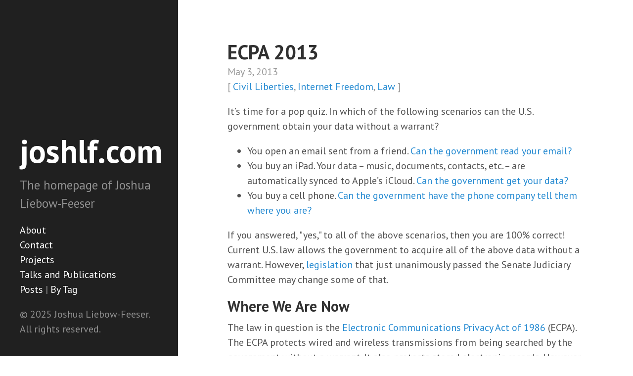

--- FILE ---
content_type: text/html; charset=utf-8
request_url: https://joshlf.com/post/2013/05/03/ecpa-2013/
body_size: 7639
content:
<!DOCTYPE html>
<html xmlns="http://www.w3.org/1999/xhtml" xml:lang="en" lang="en-us">
    <head>
      <meta http-equiv="X-UA-Compatible" content="IE=edge">
      <meta http-equiv="content-type" content="text/html; charset=utf-8">

      <!-- Enable responsiveness on mobile devices-->
      <!-- viewport-fit=cover is to support iPhone X rounded corners and notch in landscape-->
      <meta name="viewport" content="width=device-width, initial-scale=1.0, maximum-scale=1, viewport-fit=cover">

    <title>joshlf.com</title>

      <!-- CSS -->
      <link rel="stylesheet" href="https://joshlf.com/print.css" media="print">
      <link rel="stylesheet" href="https://joshlf.com/poole.css">
      <link rel="stylesheet" href="https://joshlf.com/hyde.css">
      <link rel="stylesheet" href="https://fonts.googleapis.com/css?family=PT+Sans:400,400italic,700|Abril+Fatface">

      

      
      
    </head>

    <body class=" ">
        
            <div class="sidebar">
                <div class="container sidebar-sticky">
                    <div class="sidebar-about">
                        
                            <h1><a href="/">joshlf.com</a></h1>
                            
                            <p class="lead">The homepage of Joshua Liebow-Feeser</p>
                            
                        
                    </div>

                    <ul class="sidebar-nav">
                        
                        
                        
                        <li><a href="https:&#x2F;&#x2F;joshlf.com&#x2F;about&#x2F;">About</a></li>
                        
                        <li><a href="https:&#x2F;&#x2F;joshlf.com&#x2F;contact&#x2F;">Contact</a></li>
                        
                        <li><a href="https:&#x2F;&#x2F;joshlf.com&#x2F;projects&#x2F;">Projects</a></li>
                        
                        <li><a href="https:&#x2F;&#x2F;joshlf.com&#x2F;talks-and-publications&#x2F;">Talks and Publications</a></li>
                        
                        <li><a href="/post">Posts</a> | <a href="/tags">By Tag</a><li></li>
                        
                    </ul>
                    <p>&copy; 2025 Joshua Liebow-Feeser. All rights reserved.</p>
                </div>
            </div>
        

        <div class="content container">
            
<div class="post">
  <h1 class="post-title">ECPA 2013</h1>
  
    <span class="post-metadata-top-buffer"></span>
    
    <span class="post-metadata-element">
    
    May 3, 2013
</span>
    
    
    
    <span class="post-metadata-element">
        [
            
                
                <a href="https:&#x2F;&#x2F;joshlf.com&#x2F;tags&#x2F;civil-liberties&#x2F;">Civil Liberties</a>, 
            
                
                <a href="https:&#x2F;&#x2F;joshlf.com&#x2F;tags&#x2F;internet-freedom&#x2F;">Internet Freedom</a>, 
            
                
                <a href="https:&#x2F;&#x2F;joshlf.com&#x2F;tags&#x2F;law&#x2F;">Law</a>
            
        ]
    </span>
    

    

    <span class="post-metadata-bottom-buffer"></span>

  <div><p>It’s time for a pop quiz. In which of the following scenarios can the U.S. government obtain your data without a warrant?</p>
<ul>
<li>You open an email sent from a friend. <a href="http://www.aclu.org/blog/technology-and-liberty/reading-emails-without-warrant-likely-extends-beyond-irs">Can the government read your email?</a></li>
<li>You buy an iPad. Your data – music, documents, contacts, etc. – are automatically synced to Apple’s iCloud. <a href="http://www.apple.com/legal/internet-services/icloud/en/terms.html">Can the government get your data?</a></li>
<li>You buy a cell phone. <a href="http://www.propublica.org/special/no-warrant-no-problem-how-the-government-can-still-get-your-digital-data">Can the government have the phone company tell them where you are?</a></li>
</ul>
<span id="continue-reading"></span>
<p>If you answered, "yes," to all of the above scenarios, then you are 100% correct! Current U.S. law allows the government to acquire all of the above data without a warrant. However, <a href="http://www.leahy.senate.gov/download/ecpa-bill-2013">legislation</a> that just unanimously passed the Senate Judiciary Committee may change some of that.</p>
<h2 id="where-we-are-now">Where We Are Now</h2>
<p>The law in question is the <a href="http://en.wikipedia.org/wiki/Electronic_Communications_Privacy_Act">Electronic Communications Privacy Act of 1986</a> (ECPA). The ECPA protects wired and wireless transmissions from being searched by the government without a warrant. It also protects stored electronic records. However, it does not protect records that are stored on your behalf by a third-party provider. For example, email messages stored on a email provider’s servers are fair game, as are any documents stored in the cloud.</p>
<p>The reason for these exceptions, which now seem quite ridiculous (the government can read my email without a warrant?) dates back to a number of old supreme court cases, and in fact to the Fourth Amendment itself.</p>
<p>The first case in question is the 1967 case of <a href="http://en.wikipedia.org/wiki/Katz_v._United_States">Katz v. United States</a>. Charles Katz was a gambler living in Los Angeles. One day, he used a public phone booth to call contacts in Boston and Miami and give them wagers, a form of gambling which was illegal in Los Angeles. Unfortunately for him, the FBI had placed a listening device on the outside of the phone booth. They heard his conversation, and used it to convict him. Katz appealed on the grounds that his Fourth Amendment right to privacy had been violated.</p>
<p>The text of the <a href="http://en.wikipedia.org/wiki/Fourth_Amendment_to_the_United_States_Constitution#Text">Fourth Amendment</a> says nothing about phone booths. In fact, the only things it explicitly protects are, "persons, houses, papers, and effects." A public phone booth is none of those. The founding fathers had never expected that one might require privacy in anything outside of oneself and one’s property, and in this expectation, forgot to include phone booths in the list of items protected from unreasonable search and seizure. Luckily, the justices of the Supreme Court recognized what they saw as the true intention of the founding fathers: to protect one’s privacy wherever one might reasonably expect to have it. They ruled in favor of Katz and introduced the concept of a "reasonable expectation of privacy." That is, a person is protected by the Fourth Amendment in any situation in which they might reasonably expect to have privacy – a closed phone booth being one.</p>
<p>This new doctrine of <a href="http://en.wikipedia.org/wiki/Expectation_of_privacy">expectation of privacy</a> was used nine years later when Mitch Miller was arrested and convicted of operating an illegal distillery. In the process of the investigation, subpoenas were issued to his bank for "all records of accounts, i.e., savings, checking, loan or otherwise, in the name of Mr. Mitch Miller…" Miller appealed on the grounds that his Fourth Amendment right to privacy had been violated when the government accessed his bank records without his permission. When the case, <a href="http://supreme.justia.com/cases/federal/us/425/435/">United States v. Miller</a>, reached the Supreme Court, the question to be answered, thanks to the Katz case almost a decade previous, was whether or not Miller had had a reasonable expectation of privacy in his bank records.</p>
<p>The Court found that he did not. By giving away his records to a third party, they argued, he had demonstrated that he did not expect any privacy in those records. This decision, together with the 1979 case of <a href="http://en.wikipedia.org/wiki/Smith_v._Maryland">Smith v. Maryland</a>, established the <a href="http://papers.ssrn.com/sol3/papers.cfm?abstract_id=1138128">third party doctrine</a>. The third party doctrine states that by revealing information to a third party, a person demonstrates that he does not expect privacy in that information, and thus forfeits his Fourth Amendment rights to that privacy.</p>
<p>Fast forward yet another decade to 1986. The ECPA was being written, and it was being decided what protections should exist for consumer data stored by a third party. To Congress at the time, the answer was clear: The third party doctrine stated that a person had no expectation of privacy in information voluntarily given to a third party. The government needed nothing more than a subpoena to request the contents of a subscriber’s content in storage by a third party.</p>
<p>To their credit, Congress went farther than they needed to. They stipulated certain situations under which one’s data was protected from warrantless search and seizure, regardless of the fact that a less stringent law would have been deemed constitutional. Unread email which had been stored for up to 180 days required a warrant. Communications held for longer than 180 days or which are held purely for storage purposes required a warrant, a subpoena, or a court order. This included read email, which, it was argued, was being stored only for storage purposes.</p>
<p>Nonetheless, this still meant that the vast majority of electronic communications – emails more than 180 days old or that had already been read – were subject to a far lower degree of protection from search and seizure than most other forms of communication, even including phone calls.</p>
<p>Fast forward to the 21st century, and this lack of protection had suddenly become much more important. Email was ubiquitous, other forms of now-unprotected electronic communication were popping up left and right, and over all of them, serious business was being conducted. Just a few years into the new century, information began to move to the cloud. All of a sudden the ECPA, which had been written to fill the gap between law and technology, was yet again woefully behind the times.</p>
<p>Fast forward not so many years to right now, as I sit here writing this. Thursday, April 25th, 2013. Just yesterday, the New York Times ran <a href="http://www.nytimes.com/2013/04/25/technology/updating-an-e-mail-law-from-the-last-century.html">this piece</a>: Senator <a href="http://www.leahy.senate.gov/press/sjc-begins-consideration-of-leahy-authored-legislation-to-update-the-electronic-communications-privacy-act">Patrick Leahy</a> (D-Vermont), the original sponsor of the 1986 ECPA, has just introduced a new piece of legislation along with his colleague Senator Mike Lee (R-Utah). The <a href="http://www.leahy.senate.gov/download/ecpa-bill-2013">bill</a>, entitled the "Electronic Communications Privacy Act Amendment Act of 2013″ (ECPA 2013), aims to fix the holes in the original 1986 ECPA by requiring a warrant for the government to obtain any communication in electronic storage by a third party provider. No 180 day expiration, no condition of the communication remaining unread, just pure, unadulterated Fourth Amendment protection. So, hyperbole aside, what will this amendment really do?</p>
<h2 id="what-will-this-amendment-really-do">What Will This Amendment Really Do?</h2>
<p>Glad you asked. The bill defines the protected communications as "the contents of a wire or electronic communication that is in electronic storage with or otherwise stored, held, or maintained by the provider."</p>
<p>In order to compel a third party service provider to hand over such communications, the government must obtain a warrant. Furthermore, unless the government has a warrant, it is a crime for a provider to hand them over voluntarily.</p>
<p>However, there is certain information which remains unprotected by a warrant. This information includes:</p>
<ul>
<li>Name and address of the subscriber</li>
<li>Phone call records including numbers called, and times and durations of calls</li>
<li>Device identification numbers (for example, MAC addresses)</li>
<li>"Other subscriber number or identity," including any temporarily assigned network addresses (for example, IP addresses)</li>
<li>Means or source of payment of a subscriber</li>
</ul>
<p>In order to obtain this information, the government must do one of the following:</p>
<ul>
<li>Get a warrant</li>
<li>Get a court order</li>
<li>Get the consent of the subscriber</li>
<li>In certain special cases, a formal written request can suffice to get only the "name, address, and place of business of a subscriber"</li>
</ul>
<h2 id="what-this-means-for-you">What This Means For You</h2>
<p>So what does this mean for you? What sorts of things are protected by warrant requirement? Well, first and foremost, it means that your emails are most certainly protected, as are your documents stored in the cloud. [<a href="https://joshlf.com/post/2013/05/03/ecpa-2013/#1">1</a>] Second, it means that any data that you have stored with a third party provider which is clearly "content" is protected. This includes, for example, private messages and wall posts on Facebook (though note that anybody with legitimate access to these – ie, your friends – probably could legally disclose them to the police).</p>
<p>There are also some things which may be protected, depending on interpretation. For example, the identity of the recipient of messages may or may not be protected. The key here is whether such information would be considered "content." This distinction could be very tricky in a number of cases. Technical readers may be interested in a few examples:</p>
<ul>
<li>
<p>Are the IP addresses of the devices with which you communicate over the internet protected? The IP of your device isn’t protected, but what about the recipients of your internet traffic? An argument could be made that the bill does not intend to protect this information since it doesn’t protect the phone numbers you call, and destination IPs could be seen as analogous. Then again, it doesn’t ever mention destination IPs explicitly either.</p>
</li>
<li>
<p>Are the domain names of the websites you visit protected? When you look up those domain names using DNS, they would likely be considered part of the content of the messages sent between you and the DNS server. But what about when you connect to a website? HTTP, the protocol which handles Web traffic, includes the target domain name in every request made to a website. On the one hand, this is technically part of the HTTP header, and headers are usually not considered content, but rather metadata. On the other hand, the entire HTTP request, headers included, are sent as the content of the TCP/IP communication with the server.</p>
</li>
<li>
<p>The above example brings up another problem: If HTTP headers are protected as the content of TCP/IP communications, are all application-layer transactions equally protected? Does it depend on the service? For example, perhaps it is the case that your ISP cannot hand over HTTP headers since your ISP deals at the IP level, to which HTTP headers are considered content; but the operator of the website you visit could hand over the HTTP headers since, to them, HTTP headers are not content, but simply metadata.</p>
</li>
<li>
<p>The above example brings up yet another problem: Does the protection of data depend on what entity is observing that data? Certainly the intended recipient of an email is not barred from handing over your communications to the government, while your email provider is.</p>
</li>
</ul>
<p>There are also, however, a few things which most certainly are not protected. In particular, none of the things explicitly exempted are covered. As mentioned above, this includes subscriber name and address; phone call recipients, times of calls, and durations; device identification numbers such as MAC addresses; other subscriber identification numbers such as IP addresses; and subscriber means of payment.</p>
<p>Another thing which definitely is not protected is your cell phone’s location. I included that example in the pop quiz at the beginning of this article because I think that it’s an interesting example of technology getting ahead of us, but ECPA 2013 adds no protections here. In particular, it strikes me as fairly definite that information about which cell phone towers you are connected to, and the signal strength of your phone observed by those towers [<a href="https://joshlf.com/post/2013/05/03/ecpa-2013/#2">2</a>], cannot reasonably be considered "message content." An argument could be made that the list of towers to which you are connected could be considered a form of temporary network address, which enjoys light protection (subpoena, court order, etc.) under this bill. However, even if that were the case, I’m pretty sure that some sort of court order is already required for such information [<a href="https://joshlf.com/post/2013/05/03/ecpa-2013/#3">3</a>], so this bill adds no new protections.</p>
<h2 id="not-out-of-the-woods">Not Out of the Woods</h2>
<p>Note that we’re not out of the woods yet. While most signs are pointing towards this bill becoming law, it’s not yet, so for the time being, know that not all of your electronic conversations are protected by the Fourth Amendment. Actually, even if this bill does pass, I’d still be careful – recently the government has taken a page out of the Pirates of the Caribbean handbook and has decided that the <a href="http://online.wsj.com/article/SB122523872418278233.html">constitution</a> and the <a href="http://communities.washingtontimes.com/neighborhood/reawakening-liberty/2013/apr/20/bill-rights-was-written-dzhokar-tsarnaev/">bill of rights</a> are really more like guidelines anyway.</p>
<p>That said, things are looking good. Really good. There has been support from a huge range of groups with a huge range of political views. According to the <a href="http://www.aclu.org/blog/technology-and-liberty/one-small-step-senate-judiciary-committee-one-giant-leap-online-privacy">American Civil Liberties Union</a>, "[a]fter the vote, messages of support poured in from <a href="http://www.cato.org/events/ecpa-25-how-modernize-law-better-protect-electronic-privacy">libertarians</a>, consumer groups, privacy advocates, <a href="http://www.civilrights.org/monitor/winter-2012/privacy-rights-a-21st.html">civil rights</a> organizations, groups like the <a href="http://www.digitalliberty.net/americans-tax-reform-digital-liberty-support-a159">Americans for Tax Reform</a> and <a href="http://heritageaction.com/press-releases/senate-committee-passes-ecpa-reform/">The Heritage Foundation</a>, <a href="http://www.arl.org/news/arl-news/2681-arl-applauds-judiciary-committee-action-to-reform-privacy-laws">librarians</a>, <a href="http://techfreedom.org/publications/senate-committee-passes-long-overdue-ecpa-reform-more-remains-be-done">tech policy groups</a>, <a href="http://www.naa.org/News-and-Media/Press-Center/Archives/2013/Senate-Judiciary-Committee-Approves-Electronic-Privacy-Bill.aspx">media trade groups</a>, Internet industry organizations, and more." And it never hurts to have the committee vote be unanimous.</p>
<hr />
<p><a id="1"></a>[1] To save space, Dropbox detects duplicate files, and <a href="http://paranoia.dubfire.net/2011/04/how-dropbox-sacrifices-user-privacy-for.html">only uploads those files</a> which have not already been uploaded by another user. Thus, for duplicate files, your "data" stored in Dropbox really only consists of the links to the original files. If these links are considered the "content," then they are protected under ECPA 2013. For technical readers: Dropbox accomplishes this by hashing the files. There’s a pretty strong argument to be made that hashes are content, considering that they don’t just store information about your data, but in some sense they store the identity of your data. This, in my mind, makes them content. In any case, if this ever comes up in court, I’ll look forward to watching aged justices arguing over hashing algorithms.</p>
<p><a id="2"></a>[2] Phone companies can figure out where you are by <a href="http://en.wikipedia.org/wiki/Mobile_phone_tracking#Network-based">triangulating</a> your location based on your phone’s distance from different cell towers.</p>
<p><a id="3"></a>[3] This is just a guess on my part – if I’m wrong, please correct me.</p>
</div>

  
    
  

  
    
    
        <div id="disqus_thread"></div>
        <script type="9403afe40d9b0b6edf045296-text/javascript">

        (function() {
            // Don't ever inject disqus on localhost--it creates unwanted
            // discussions from 'localhost:1234' on your disqus account...
            if (window.location.hostname == "localhost" || window.location.hostname == "127.0.0.1")
                return;

            var dsq = document.createElement('script'); dsq.type = 'text/javascript'; dsq.async = true;
            var disqus_shortname = 'synful-io';
            dsq.src = '//' + disqus_shortname + '.disqus.com/embed.js';
                (document.getElementsByTagName('head')[0] || document.getElementsByTagName('body')[0]).appendChild(dsq);
        })();
        </script>
        <noscript>Please enable JavaScript to view the <a href="http://disqus.com/?ref_noscript">comments powered by Disqus.</a></noscript>
    

</div>


        </div>

    <script src="/cdn-cgi/scripts/7d0fa10a/cloudflare-static/rocket-loader.min.js" data-cf-settings="9403afe40d9b0b6edf045296-|49" defer></script></body>

</html>


--- FILE ---
content_type: text/css; charset=utf-8
request_url: https://joshlf.com/hyde.css
body_size: 206
content:
html{font-family:"PT Sans",Helvetica,Arial,sans-serif}@media (min-width: 48em){html{font-size:16px}}@media (min-width: 58em){html{font-size:20px}}.sidebar{text-align:center;padding:2rem 1rem;color:rgba(255,255,255,.5);background-color:#202020}@media (min-width: 48em){.sidebar{position:fixed;top:0;left:0;bottom:0;width:18rem;text-align:left}}.sidebar a{color:#fff}.sidebar-about h1{color:#fff;margin-top:0;font-family:"Abril Fatface",serif;font-size:3.25rem}.sidebar-nav{padding-left:0;list-style:none}.sidebar-nav-item{display:block}a.sidebar-nav-item:hover,a.sidebar-nav-item:focus{text-decoration:underline}.sidebar-nav-item.active{font-weight:bold}@media (min-width: 48em){.sidebar-sticky{position:absolute;right:1rem;bottom:1rem;left:1rem}@supports (padding: max(0px)){body:not(.layout-reverse) .sidebar-sticky{padding-left:max(1rem, env(safe-area-inset-left))}.layout-reverse .sidebar-sticky{padding-right:max(1rem, env(safe-area-inset-right))}}}.content{padding-top:4rem;padding-bottom:4rem}@supports (padding: max(0px)){body:not(.layout-reverse) .content{padding-right:max(1rem, env(safe-area-inset-right))}.layout-reverse .content{padding-left:max(1rem, env(safe-area-inset-left))}}@media (min-width: 48em){.content{max-width:38rem;margin-left:20rem;margin-right:2rem}}@media (min-width: 64em){.content{margin-left:22rem;margin-right:4rem}}@media (min-width: 48em){.layout-reverse .sidebar{left:auto;right:0}.layout-reverse .content{margin-left:2rem;margin-right:20rem}}@media (min-width: 64em){.layout-reverse .content{margin-left:4rem;margin-right:22rem}}.theme-base-08 .sidebar{background-color:#ac4142}.theme-base-08 .content a,.theme-base-08 .related-posts li a:hover{color:#ac4142}.theme-base-09 .sidebar{background-color:#d28445}.theme-base-09 .content a,.theme-base-09 .related-posts li a:hover{color:#d28445}.theme-base-0a .sidebar{background-color:#f4bf75}.theme-base-0a .content a,.theme-base-0a .related-posts li a:hover{color:#f4bf75}.theme-base-0b .sidebar{background-color:#90a959}.theme-base-0b .content a,.theme-base-0b .related-posts li a:hover{color:#90a959}.theme-base-0c .sidebar{background-color:#75b5aa}.theme-base-0c .content a,.theme-base-0c .related-posts li a:hover{color:#75b5aa}.theme-base-0d .sidebar{background-color:#6a9fb5}.theme-base-0d .content a,.theme-base-0d .related-posts li a:hover{color:#6a9fb5}.theme-base-0e .sidebar{background-color:#aa759f}.theme-base-0e .content a,.theme-base-0e .related-posts li a:hover{color:#aa759f}.theme-base-0f .sidebar{background-color:#8f5536}.theme-base-0f .content a,.theme-base-0f .related-posts li a:hover{color:#8f5536}.sidebar-about h1{color:#fff;margin-top:0;font-size:3.25rem;font-family:pt sans,Helvetica,Arial,sans-serif}